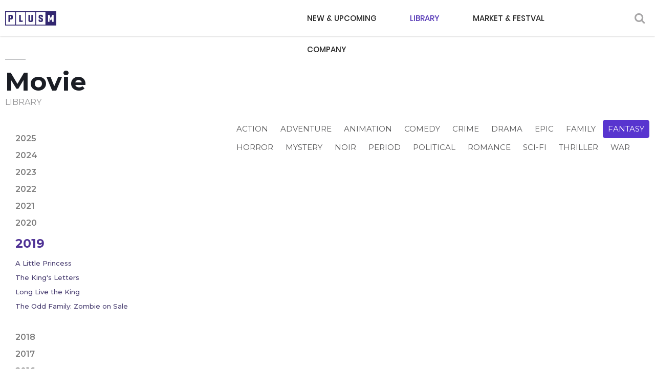

--- FILE ---
content_type: text/html; charset=utf-8
request_url: http://www.megaboxplusm.co.kr/library/movie?ck_year=2019&genre=9
body_size: 22925
content:

<!DOCTYPE html>
<html lang="ko">
<head>
	<title>Megabox Plus M</title>
	<meta charset="utf-8">
	<meta name="viewport" content="width=device-width,initial-scale=1.0,minimum-scale=0,maximum-scale=10,user-scalable=yes">
	<meta http-equiv="imagetoolbar" content="no">
	<meta http-equiv="X-UA-Compatible" content="IE=edge">
	<link rel="stylesheet" href="/css/bootstrap.css">
	<link rel="stylesheet" href="/css/fonts.css">
	<link rel="stylesheet" href="/css/fotorama.css?ver=202601262138">
	<link rel="stylesheet" href="/css/design.css?ver=202601262138">
	<link rel="stylesheet" href="/css/animations.css?ver=202601262138">
	<link rel="stylesheet" href="/css/responsive.css?ver=202601262138">
            <link rel="shortcut icon" href="http://www.megaboxplusm.co.kr/megaboxplusm.ico">
            <meta name="description" content="Megabox Plus M, a subsidiary of multiplex chain Megabox, is a leading South Korean film studio.">
            <meta name="naver-site-verification" content="2d9ed719854fc0721404b0d9b0ea90bbb2fe4789" />
            <meta property="og:type" content="website">
            <meta property="og:title" content="MegaboxPlusM">
            <meta property="og:description" content="Megabox Plus M, a subsidiary of multiplex chain Megabox, is a leading South Korean film studio.">
            <meta property="og:image" content="http://www.megaboxplusm.co.kr/logothumb600x315.jpg">
            <meta property="og:url" content="http://www.megaboxplusm.co.kr/megaboxplusm.html">

            <meta name="twitter:card" content="summary">
            <meta name="twitter:title" content="MegaboxPlusM">
            <meta name="twitter:description" content="Megabox Plus M, a subsidiary of multiplex chain Megabox, is a leading South Korean film studio.">
            <meta name="twitter:image" content="http://www.megaboxplusm.co.kr/megaboxplusm.html">
            <meta name="twitter:domain" content="megaboxplusm.co.kr">

	<script src="/js/jquery-1.12.4.min.js"></script>
	<script src="/js/jquery-migrate-1.4.1.min.js"></script>
	<script src="/js/common.js?ver=202601262138"></script>
	<script src="/js/jquery.bxslider.js"></script>
	<script src="/js/jquery.touchSlider.js"></script>
	<script src="/js/fotorama.js"></script>
</head>
<body>
	<!-- 상단 시작 { -->
	<header id="header">
		<div class="wrap">
			<h1><a href="/" title="메인으로">PLUSM</a></h1>
			<a href="javascript:" class="btn_search" title="검색"><i class="fa fa-search" aria-hidden="true"></i></a>
			<a href="javascript:" class="btn_gnb mobile_only" title="모바일 메뉴 열기/닫기"></a>
			<nav class="gnb">
				<ul>
					<li class="depth0">
						<a href="/newupcoming/" target="_self" class="gnb_al_a">NEW & UPCOMING</a>
						<!--ul>
							<li class="depth2"><a href="/newupcoming/movie" target="_self">MOVIE</a></li>
							<li class="depth2"><a href="/newupcoming/tv" target="_self">TV SERIES</a></li>
							<li class="depth2"><a href="/newupcoming/shortformseries" target="_self">SHORT FORM SERIES</a></li>
							<li class="depth2"><a href="/newupcoming/ip" target="_self">IP</a></li>
						</ul -->
					</li>
					<li class="depth1">
						<a href="#" target="_self" class="gnb_al_a active">LIBRARY</a>
						<ul>
							<li class="depth2"><a href="/library/LibrarySearch?typ=18" target="_self">MOVIE</a></li>
							<!--<li class="depth2"><a href="/library/LibrarySearch?typ=19" target="_self">TV SERIES</a></li>-->
							<li class="depth2"><a href="/library/LibrarySearch?typ=20" target="_self">SHORT FORM SERIES</a></li>
							<li class="depth2"><a href="/library/LibrarySearch?typ=21" target="_self">IP</a></li>
						</ul>
					</li>
					<li class="depth0">
						<a href="/board/" target="_self" class="gnb_al_a">MARKET & FESTVAL</a>
						<!--ul>
							<li class="depth2"><a href="/board/" target="_self">MARKET & FESTVAL</a></li>
						</ul -->
					</li>
					<li class="depth1">
						<a href="#" target="_self" class="gnb_al_a">COMPANY</a>
						<ul>
							<li class="depth2"><a href="/company/profile" target="_self">PROFILE</a></li>
							<li class="depth2"><a href="/company/contactus" target="_self">CONTACT US</a></li>
						</ul>
					</li>
				</ul>
			</nav>
		</div>
		<div class="bg"></div>
	</header>
	<!-- } 상단 끝 -->
	<!-- 검색 팝업 { -->
	<div class="hd_sch_wr">
		<div class="box">
			<a href="javascript:" class="btn_close" title="닫기">X</a>
			<fieldset id="hd_sch">
				<form name="fsearchbox" id="fsearchbox" method="get" onsubmit="return fsearchbox_submit(this);">
					<input type="text" name="stx" id="sch_stx" maxlength="20" placeholder="Search" onkeypress="javascript:if (event.keyCode == 13){ SearchMovie();  return false;}" />
					<button type="button" id="sch_submit" value="" onclick="SearchMovie()"><i class="fa fa-search" aria-hidden="true"></i></button>
				</form>
			</fieldset>
		</div>
	</div>
	<!-- } 검색 팝업 끝 -->
	<!-- 메인 비주얼 { -->
	
	

<!-- 서브 컨텐츠 { -->
<div id="contents">
	<div class="wrap">
		<!-- 페이지 타이틀 { -->
		<h2 class="subject">Movie</h2>
		<span class="sub-title">LIBRARY</span>
		<!-- 좌메뉴 { -->
		<div id="left_area">
			<div id="snb" class="left_snb">
				<ul>
						<li class="depth1">
							<a href="/library/movie?ck_year=2025" target="_self">2025</a>
							<ul>
									<li class="depth2"><a href="MovieDtl?mcode=DE200015&ck_year=2025&genre=6" class="" target="_self">A Little Princess</a></li>
									<li class="depth2"><a href="MovieDtl?mcode=DE200028&ck_year=2025&genre=13" class="" target="_self">The King&#39;s Letters</a></li>
									<li class="depth2"><a href="MovieDtl?mcode=DE200023&ck_year=2025&genre=2" class="" target="_self">Long Live the King</a></li>
									<li class="depth2"><a href="MovieDtl?mcode=DE200029&ck_year=2025&genre=10" class="" target="_self">The Odd Family: Zombie on Sale</a></li>
							</ul>
						</li>
						<li class="depth1">
							<a href="/library/movie?ck_year=2024" target="_self">2024</a>
							<ul>
									<li class="depth2"><a href="MovieDtl?mcode=DE200015&ck_year=2024&genre=6" class="" target="_self">A Little Princess</a></li>
									<li class="depth2"><a href="MovieDtl?mcode=DE200028&ck_year=2024&genre=13" class="" target="_self">The King&#39;s Letters</a></li>
									<li class="depth2"><a href="MovieDtl?mcode=DE200023&ck_year=2024&genre=2" class="" target="_self">Long Live the King</a></li>
									<li class="depth2"><a href="MovieDtl?mcode=DE200029&ck_year=2024&genre=10" class="" target="_self">The Odd Family: Zombie on Sale</a></li>
							</ul>
						</li>
						<li class="depth1">
							<a href="/library/movie?ck_year=2023" target="_self">2023</a>
							<ul>
									<li class="depth2"><a href="MovieDtl?mcode=DE200015&ck_year=2023&genre=6" class="" target="_self">A Little Princess</a></li>
									<li class="depth2"><a href="MovieDtl?mcode=DE200028&ck_year=2023&genre=13" class="" target="_self">The King&#39;s Letters</a></li>
									<li class="depth2"><a href="MovieDtl?mcode=DE200023&ck_year=2023&genre=2" class="" target="_self">Long Live the King</a></li>
									<li class="depth2"><a href="MovieDtl?mcode=DE200029&ck_year=2023&genre=10" class="" target="_self">The Odd Family: Zombie on Sale</a></li>
							</ul>
						</li>
						<li class="depth1">
							<a href="/library/movie?ck_year=2022" target="_self">2022</a>
							<ul>
									<li class="depth2"><a href="MovieDtl?mcode=DE200015&ck_year=2022&genre=6" class="" target="_self">A Little Princess</a></li>
									<li class="depth2"><a href="MovieDtl?mcode=DE200028&ck_year=2022&genre=13" class="" target="_self">The King&#39;s Letters</a></li>
									<li class="depth2"><a href="MovieDtl?mcode=DE200023&ck_year=2022&genre=2" class="" target="_self">Long Live the King</a></li>
									<li class="depth2"><a href="MovieDtl?mcode=DE200029&ck_year=2022&genre=10" class="" target="_self">The Odd Family: Zombie on Sale</a></li>
							</ul>
						</li>
						<li class="depth1">
							<a href="/library/movie?ck_year=2021" target="_self">2021</a>
							<ul>
									<li class="depth2"><a href="MovieDtl?mcode=DE200015&ck_year=2021&genre=6" class="" target="_self">A Little Princess</a></li>
									<li class="depth2"><a href="MovieDtl?mcode=DE200028&ck_year=2021&genre=13" class="" target="_self">The King&#39;s Letters</a></li>
									<li class="depth2"><a href="MovieDtl?mcode=DE200023&ck_year=2021&genre=2" class="" target="_self">Long Live the King</a></li>
									<li class="depth2"><a href="MovieDtl?mcode=DE200029&ck_year=2021&genre=10" class="" target="_self">The Odd Family: Zombie on Sale</a></li>
							</ul>
						</li>
						<li class="depth1">
							<a href="/library/movie?ck_year=2020" target="_self">2020</a>
							<ul>
									<li class="depth2"><a href="MovieDtl?mcode=DE200015&ck_year=2020&genre=6" class="" target="_self">A Little Princess</a></li>
									<li class="depth2"><a href="MovieDtl?mcode=DE200028&ck_year=2020&genre=13" class="" target="_self">The King&#39;s Letters</a></li>
									<li class="depth2"><a href="MovieDtl?mcode=DE200023&ck_year=2020&genre=2" class="" target="_self">Long Live the King</a></li>
									<li class="depth2"><a href="MovieDtl?mcode=DE200029&ck_year=2020&genre=10" class="" target="_self">The Odd Family: Zombie on Sale</a></li>
							</ul>
						</li>
						<li class="depth1 on">
							<a href="/library/movie?ck_year=2019" target="_self">2019</a>
							<ul>
									<li class="depth2"><a href="MovieDtl?mcode=DE200015&ck_year=2019&genre=6" class="" target="_self">A Little Princess</a></li>
									<li class="depth2"><a href="MovieDtl?mcode=DE200028&ck_year=2019&genre=13" class="" target="_self">The King&#39;s Letters</a></li>
									<li class="depth2"><a href="MovieDtl?mcode=DE200023&ck_year=2019&genre=2" class="" target="_self">Long Live the King</a></li>
									<li class="depth2"><a href="MovieDtl?mcode=DE200029&ck_year=2019&genre=10" class="" target="_self">The Odd Family: Zombie on Sale</a></li>
							</ul>
						</li>
						<li class="depth1">
							<a href="/library/movie?ck_year=2018" target="_self">2018</a>
							<ul>
									<li class="depth2"><a href="MovieDtl?mcode=DE200015&ck_year=2018&genre=6" class="" target="_self">A Little Princess</a></li>
									<li class="depth2"><a href="MovieDtl?mcode=DE200028&ck_year=2018&genre=13" class="" target="_self">The King&#39;s Letters</a></li>
									<li class="depth2"><a href="MovieDtl?mcode=DE200023&ck_year=2018&genre=2" class="" target="_self">Long Live the King</a></li>
									<li class="depth2"><a href="MovieDtl?mcode=DE200029&ck_year=2018&genre=10" class="" target="_self">The Odd Family: Zombie on Sale</a></li>
							</ul>
						</li>
						<li class="depth1">
							<a href="/library/movie?ck_year=2017" target="_self">2017</a>
							<ul>
									<li class="depth2"><a href="MovieDtl?mcode=DE200015&ck_year=2017&genre=6" class="" target="_self">A Little Princess</a></li>
									<li class="depth2"><a href="MovieDtl?mcode=DE200028&ck_year=2017&genre=13" class="" target="_self">The King&#39;s Letters</a></li>
									<li class="depth2"><a href="MovieDtl?mcode=DE200023&ck_year=2017&genre=2" class="" target="_self">Long Live the King</a></li>
									<li class="depth2"><a href="MovieDtl?mcode=DE200029&ck_year=2017&genre=10" class="" target="_self">The Odd Family: Zombie on Sale</a></li>
							</ul>
						</li>
						<li class="depth1">
							<a href="/library/movie?ck_year=2016" target="_self">2016</a>
							<ul>
									<li class="depth2"><a href="MovieDtl?mcode=DE200015&ck_year=2016&genre=6" class="" target="_self">A Little Princess</a></li>
									<li class="depth2"><a href="MovieDtl?mcode=DE200028&ck_year=2016&genre=13" class="" target="_self">The King&#39;s Letters</a></li>
									<li class="depth2"><a href="MovieDtl?mcode=DE200023&ck_year=2016&genre=2" class="" target="_self">Long Live the King</a></li>
									<li class="depth2"><a href="MovieDtl?mcode=DE200029&ck_year=2016&genre=10" class="" target="_self">The Odd Family: Zombie on Sale</a></li>
							</ul>
						</li>
						<li class="depth1">
							<a href="/library/movie?ck_year=2015" target="_self">2015</a>
							<ul>
									<li class="depth2"><a href="MovieDtl?mcode=DE200015&ck_year=2015&genre=6" class="" target="_self">A Little Princess</a></li>
									<li class="depth2"><a href="MovieDtl?mcode=DE200028&ck_year=2015&genre=13" class="" target="_self">The King&#39;s Letters</a></li>
									<li class="depth2"><a href="MovieDtl?mcode=DE200023&ck_year=2015&genre=2" class="" target="_self">Long Live the King</a></li>
									<li class="depth2"><a href="MovieDtl?mcode=DE200029&ck_year=2015&genre=10" class="" target="_self">The Odd Family: Zombie on Sale</a></li>
							</ul>
						</li>
						<li class="depth1">
							<a href="/library/movie?ck_year=2014" target="_self">2014</a>
							<ul>
									<li class="depth2"><a href="MovieDtl?mcode=DE200015&ck_year=2014&genre=6" class="" target="_self">A Little Princess</a></li>
									<li class="depth2"><a href="MovieDtl?mcode=DE200028&ck_year=2014&genre=13" class="" target="_self">The King&#39;s Letters</a></li>
									<li class="depth2"><a href="MovieDtl?mcode=DE200023&ck_year=2014&genre=2" class="" target="_self">Long Live the King</a></li>
									<li class="depth2"><a href="MovieDtl?mcode=DE200029&ck_year=2014&genre=10" class="" target="_self">The Odd Family: Zombie on Sale</a></li>
							</ul>
						</li>
						<li class="depth1">
							<a href="/library/movie?ck_year=2013" target="_self">2013</a>
							<ul>
									<li class="depth2"><a href="MovieDtl?mcode=DE200015&ck_year=2013&genre=6" class="" target="_self">A Little Princess</a></li>
									<li class="depth2"><a href="MovieDtl?mcode=DE200028&ck_year=2013&genre=13" class="" target="_self">The King&#39;s Letters</a></li>
									<li class="depth2"><a href="MovieDtl?mcode=DE200023&ck_year=2013&genre=2" class="" target="_self">Long Live the King</a></li>
									<li class="depth2"><a href="MovieDtl?mcode=DE200029&ck_year=2013&genre=10" class="" target="_self">The Odd Family: Zombie on Sale</a></li>
							</ul>
						</li>
				</ul>
			</div>
		</div>
		<!--} 좌 컨텐츠 끝 -->
		<!-- 우 컨텐츠 { -->
		<div id="right_area">
			<div class="mobile_select mobile_only">
				<div id="selectbox" class="sel_box">
					<ul class="selectbox-options">
						<li data-value=""
							>YEAR</li>
							<li data-value="2025"
								>2025</li>
							<li data-value="2024"
								>2024</li>
							<li data-value="2023"
								>2023</li>
							<li data-value="2022"
								>2022</li>
							<li data-value="2021"
								>2021</li>
							<li data-value="2020"
								>2020</li>
							<li data-value="2019"
								  class="selected"
>2019</li>
							<li data-value="2018"
								>2018</li>
							<li data-value="2017"
								>2017</li>
							<li data-value="2016"
								>2016</li>
							<li data-value="2015"
								>2015</li>
							<li data-value="2014"
								>2014</li>
							<li data-value="2013"
								>2013</li>
					</ul>
				</div>
				<div id="selectbox2" class="sel_box1">
					<ul class="selectbox-options">
						<li data-value=""
							>GENRE</li>
							<li data-value="2"
								>Action</li>
							<li data-value="22"
								>Adventure</li>
							<li data-value="3"
								>Animation</li>
							<li data-value="4"
								>Comedy</li>
							<li data-value="5"
								>Crime</li>
							<li data-value="6"
								>Drama</li>
							<li data-value="7"
								>Epic</li>
							<li data-value="8"
								>Family</li>
							<li data-value="9"
								  class="selected"
>Fantasy</li>
							<li data-value="10"
								>Horror</li>
							<li data-value="11"
								>Mystery</li>
							<li data-value="12"
								>Noir</li>
							<li data-value="13"
								>Period</li>
							<li data-value="23"
								>Political</li>
							<li data-value="14"
								>Romance</li>
							<li data-value="24"
								>Sci-fi</li>
							<li data-value="15"
								>Thriller</li>
							<li data-value="16"
								>War</li>
					</ul>
				</div>
			</div>
			<div class="select_title mobile_only">2019</div>
			<div class="opt_box mobile_no">
				<section class="opt_list paragraph animatedParent" data-sequence="300">
					<div id="selectbox2" class="animated fadeInUpShort go">
						<!-- PC일 경우 : PC List { -->
						<ul class="opt animated fadeInUpShort go" data-id="1">
								<li data-value="item1" class=""><a href="/library/movie?genre=2">Action</a></li>
								<li data-value="item1" class=""><a href="/library/movie?genre=22">Adventure</a></li>
								<li data-value="item1" class=""><a href="/library/movie?genre=3">Animation</a></li>
								<li data-value="item1" class=""><a href="/library/movie?genre=4">Comedy</a></li>
								<li data-value="item1" class=""><a href="/library/movie?genre=5">Crime</a></li>
								<li data-value="item1" class=""><a href="/library/movie?genre=6">Drama</a></li>
								<li data-value="item1" class=""><a href="/library/movie?genre=7">Epic</a></li>
								<li data-value="item1" class=""><a href="/library/movie?genre=8">Family</a></li>
								<li data-value="item1" class="active"><a href="/library/movie?genre=9">Fantasy</a></li>
								<li data-value="item1" class=""><a href="/library/movie?genre=10">Horror</a></li>
								<li data-value="item1" class=""><a href="/library/movie?genre=11">Mystery</a></li>
								<li data-value="item1" class=""><a href="/library/movie?genre=12">Noir</a></li>
								<li data-value="item1" class=""><a href="/library/movie?genre=13">Period</a></li>
								<li data-value="item1" class=""><a href="/library/movie?genre=23">Political</a></li>
								<li data-value="item1" class=""><a href="/library/movie?genre=14">Romance</a></li>
								<li data-value="item1" class=""><a href="/library/movie?genre=24">Sci-fi</a></li>
								<li data-value="item1" class=""><a href="/library/movie?genre=15">Thriller</a></li>
								<li data-value="item1" class=""><a href="/library/movie?genre=16">War</a></li>
						</ul><!--} PC일 경우 : PC List 끝 -->
					</div>
				</section>
			</div>
			<div class="lib_box">
				<section class="lib_list animatedParent" data-sequence="300">
					<!-- 게시판 목록 시작 { -->
					<div id="mov_gall" style="width:100%">
						<ul id="gall_ul" class="gall_row">
							
						</ul>
						<!-- 페이지 -->
						<nav class="pg_wrap">
							<span class="pg">
									<a class="pg_page pg_prev" href="#">맨처음</a><strong class="pg_current">1</strong>	<a class="pg_page pg_next" href="#">맨끝</a>
							</span>
						</nav>
					</div>
					<!-- } 게시판 목록 끝 -->
				</section>
			</div>

		</div><!--} 우 컨텐츠 끝 -->
	</div>
</div>
<!-- } 서브 컨텐츠 끝 -->

<script type="text/javascript">
	$(function () {
		function SearchMovie() {
			$("#fsearchbox").attr("action", "/search/");
			$("#fsearchbox").submit();
		}

		$.fn.setCustomizedSelectbox = function () {
			var $selectbox = $(this),
				$optionbox = $selectbox.children("ul.selectbox-options"),
				$options = $optionbox.children("li");
			var isOpened = false;

			function _onToggleOptionBox(event) {
				event.stopPropagation();

				var target = event.target;

				if ($.inArray(target, $options) !== -1) {
					if (isOpened) return toggleOptionItem(target);
					isOpened = true;
				} else {
					if (!isOpened) return;
					isOpened = false;
				}

				$optionbox.toggleClass("opened");
			}

			function _onCloseOptionBox(event) {
				event.stopPropagation();

				var $this = $(this),
					$target = $(event.target);

				if (($.inArray(event.target, $options) !== -1 || $target.is($this)) && isOpened) {
					$optionbox.toggleClass("opened");
					isOpened = false;
				}
			}

			function toggleOptionItem(selected) {
				var $selectedItem = $(selected),
					value = $selectedItem.data();
				value = value && value.value || null;

				//console.log(value);

				//$('#selectbox .selectbox-options').on('click', 'li', function () {

				//	console.log(this.value);
				//});


				//$("#selectbox .genreSel").on("change", function () {
				//	alert(value);
				//	location.href = "?ck_year=" + value;
				//});

				// 선택된 아이템의 값을 이곳에서 처리하면 됩니다.
				// form 에 적용한다면 hidden input box 를 만들어서 value 를 업데이트 하거나,
				// 페이지 이동이 필요하면 이곳에서 href relocation 을 처리하면 됩니다. :)

				if (!$selectedItem.hasClass("selected")) {
					$options.removeClass("selected");
					$selectedItem.addClass("selected");
					$selectedItem.trigger("onSorterSelected");

					var yYyy = $('#selectbox .selectbox-options li.selected').attr('data-value');
					var genre = $('#selectbox2 .selectbox-options li.selected').attr('data-value');
					//console.log($('#selectbox .selectbox-options li.selected'));
					//console.log(yYyy);

					if (yYyy != "") {
						location.href = "?ck_year=" + yYyy;
					}
					if (genre != "") {
						location.href = "?ck_year=" + yYyy + "&genre=" + genre;
					}
				}

				$selectbox.trigger("click");

				return;
			}

			$selectbox.on("click", _onToggleOptionBox);
			$optionbox.on("mouseleave", _onCloseOptionBox);
		}

		$(document).ready(function () {
			$("#selectbox").setCustomizedSelectbox();
			$("#selectbox2").setCustomizedSelectbox();
		});

		
	});
</script>
	

	<!-- Footer { -->
	<footer id="footer">
		<div class="wrap">
			<h1></h1>
			<div class="f_left">
				<p class="address">2F, 240, World Cup-ro, Mapo-gu, Seoul, 03932, Rep of Korea</p>
				<p class="copyright">COPYRIGHT © MegaboxJoongang, Inc, PlusM ALL RIGHTS RESERVED</p>
			</div>
			<div class="f-site">
				<a href="#none" class="site-off" title="FAMILYSITE">FAMILYSITE</a>
				<ul class="site-on">
					<li><a href="http://www.megabox.co.kr" target="_blank">MEGABOX</a></li>
				</ul>
			</div>
		</div>
		<a href="javascript:" id="top_btn"><i class="fa fa-angle-up" aria-hidden="true"></i><span class="sound_only">상단으로</span> </a>
	</footer>
	<!-- } Footer 끝 -->

	<script type="text/javascript">
		function SearchMovie() {
			if ($("#sch_stx").val().length < 2) {
				alert("Please enter at least two letters for the search term.");
				$("#sch_stx").focus();
				return false;
			}
			$("#fsearchbox").attr("action", "/search");
			$("#fsearchbox").submit();
		}
	</script>
</body>
</html>